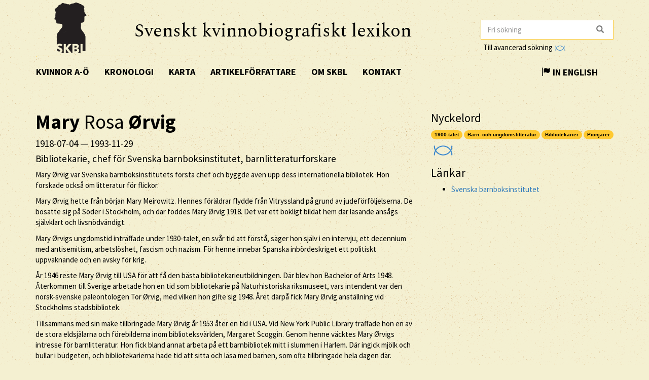

--- FILE ---
content_type: text/html; charset=utf-8
request_url: https://www.skbl.se/sv/artikel/Maryrvig
body_size: 16840
content:














<!doctype html>
<html lang="sv">
  <head>
    

    <title>skbl.se - Mary Rosa Ørvig</title>
    <meta name="viewport" content="width=device-width, initial-scale=1">
    <meta http-equiv="Content-Language" content="sv">

    

    <script src="https://ajax.googleapis.com/ajax/libs/jquery/1.12.4/jquery.min.js"></script>
    <link rel="stylesheet" href="https://cdnjs.cloudflare.com/ajax/libs/jqueryui/1.12.1/jquery-ui.min.css">


    <!-- Latest compiled and minified CSS -->
    <link rel="stylesheet" href="https://maxcdn.bootstrapcdn.com/bootstrap/3.3.7/css/bootstrap.min.css" integrity="sha384-BVYiiSIFeK1dGmJRAkycuHAHRg32OmUcww7on3RYdg4Va+PmSTsz/K68vbdEjh4u" crossorigin="anonymous">

    <!-- theme -->
    <link rel="stylesheet" href="/static/bootstrap.theme.min.css">

    <!-- font -->
    <link href="https://fonts.googleapis.com/css?family=Muli:600" rel="stylesheet">
    <link href="https://fonts.googleapis.com/css?family=Spectral" rel="stylesheet">
    <link href="https://fonts.googleapis.com/css?family=Source+Sans+Pro:400,700" rel="stylesheet">

    <!-- modifications -->
    <link rel="stylesheet" href="/static/style.css">

    <link rel="icon" href="/static/images/skbl/favicon.png" sizes="64x64" type="image/png">
    <link rel="icon" href="/static/images/skbl/favicon.ico" sizes="64x64" type="image/vnd.microsoft.icon">




    <meta name="description" content="Mary Ørvig var Svenska barnboksinstitutets första chef och byggde även upp dess internationella bibliotek. Hon forskade också om litteratur för flickor.  Mary Ørvig hette från början Mary Meirowitz. H"/>
    <!-- Schema.org markup for Google+ -->
    <meta itemprop="name" content="skbl.se - Mary Rosa Ørvig"/>
    <meta itemprop="description" content="Mary Ørvig var Svenska barnboksinstitutets första chef och byggde även upp dess internationella bibliotek. Hon forskade också om litteratur för flickor.  Mary Ørvig hette från början Mary Meirowitz. H"/>

    <!-- Twitter Card data -->
    <meta name="twitter:card" value="summary">

    <!-- Open Graph data -->
    <meta property="og:title" content="skbl.se - Mary Rosa Ørvig" />
    <meta property="og:type" content="article" />
    <meta property="og:url" content="http://skbl.se/sv/artikel/Maryrvig" />
    <meta property="og:image" content="http://skbl.se/static/images/skbl/logo.png" />
    <meta property="og:image:height" content= "1200" />
    <meta property="og:image:width" content= "630" />
    <meta property="og:description" content="Mary Ørvig var Svenska barnboksinstitutets första chef och byggde även upp dess internationella bibliotek. Hon forskade också om litteratur för flickor.  Mary Ørvig hette från början Mary Meirowitz. H" />
    
<link rel="alternate" type="application/json" href="/sv/artikel/AVx3FStj6HF5HgpJZ2yq.json" />

  </head>
  <body>
    <div class="container">
      <div class="row">
        <div id="logo" class="col-md-2">
          <a href="/sv"><img src="/static/images/skbl/logo.png"></a>
        </div>
        <div id="header-title" class="col-md-7">
          <h1>Svenskt kvinnobiografiskt lexikon</h1>
        </div>
        <div class="col-md-3">
          <form id="search" action="/sv/sok" class="tooltip-parent">
            <div class="input-group stylish-input-group">
              <input name="q" type="search" class="form-control"  placeholder="Fri sökning" value="" >
              <span class="input-group-addon">
                <button type="submit">
                  <span class="glyphicon glyphicon-search"></span>
                </button>
              </span>
            </div>
            <span class="searchtooltip">Sökning på namn kan göras genom att skriva de första bokstäverna följt av *</span>
          </form>
          <!--<a href="https://spraakbanken.gu.se/karp-v6/#?mode=skbl&lang=swe">Till avancerad sökning</a>-->
          <a id="open_advanced_box">Till avancerad sökning
            <img src="/static/images/logos/karp-mini-transparent.png" style="max-height:10px; margin-left: 2px;">
          </a>
          <div id="advanced_box">
            <div id="advanced_box_header_area">
              <div id="advanced_box_close">
                <span class="glyphicon glyphicon-remove" aria-hidden="true"></span>&nbsp;
              </div>
            </div>
            <p> För att göra mer avancerade sökningar och sammanställningar kan du använda Språkbankens verktyg Karp.
              Det rekommenderas i första hand för forskare som vill analysera de uppgifter som ligger till grund för SKBL.
            </p>
            <a class="visible_link" href="https://spraakbanken.gu.se/karp-v6/#?mode=skbl" target="_blank"><span class="glyphicon glyphicon-arrow-right" aria-hidden="true"></span>&nbsp; Till Karp
              <img src="/static/images/logos/karp-mini-transparent.png" style="max-height:10px;">
            </a>
            (Extern länk)
          </div>
        </div>
      </div>
      <nav id="navbar" class="navbar">
        <div class="container-fluid">
          <div class="navbar-header">
            <button type="button" class="navbar-toggle collapsed" data-toggle="collapse" data-target="#navbar-collapse" aria-expanded="false" aria-controls="navbar-collapse">
              <span class="glyphicon glyphicon-menu-hamburger" aria-hidden="true"></span>
            </button>
          </div>
          <div id="navbar-collapse" class="collapse navbar-collapse">
            <ul class="nav navbar-nav">
              <li><a class="first-menu-item" href="/sv/artikel">Kvinnor A-Ö</a></li>

              <li><a href="/sv/kronologi">Kronologi</a></li>

              <li><a href="/sv/karta">Karta</a></li>

              <li class="dropdown">
              <a href="/sv/artikelforfattare">Artikelförfattare</a>
              </li>

              <li><a href="/sv/om-skbl">Om SKBL</a></li>
              <li><a href="/sv/kontakt">Kontakt</a></li>
            </ul>

            
            
                <ul class="nav navbar-nav navbar-right">
                  <li class="language-switch"><a href="/en/article/Maryrvig"><span class="glyphicon glyphicon-flag"></span>&nbsp;In English</a></li>
                </ul>
            
          </div>
        </div>
      </nav>

      <div class="row">
        
<div itemscope itemtype="http://schema.org/Person">
    <div class="col-md-8">
        
        <h1 itemprop="name"><b>Mary</b> Rosa <b>Ørvig</b></h1>
        
        
            <h4> <span itemprop="birthDate">1918-07-04</span> &mdash; <span itemprop="deathDate">1993-11-29</span></h4>
        
        
        <h4 itemprop="jobTitle">Bibliotekarie, chef för Svenska barnboksinstitutet, barnlitteraturforskare</h4>
        <div class="main_text">

            

            
            <p>Mary Ørvig var Svenska barnboksinstitutets första chef och byggde även upp dess internationella bibliotek. Hon forskade också om litteratur för flickor.</p>
<p>Mary Ørvig hette från början Mary Meirowitz. Hennes föräldrar flydde från Vitryssland på grund av judeförföljelserna. De bosatte sig på Söder i Stockholm, och där föddes Mary Ørvig 1918. Det var ett bokligt bildat hem där läsande ansågs självklart och livsnödvändigt.</p>
<p>Mary Ørvigs ungdomstid inträffade under 1930-talet, en svår tid att förstå, säger hon själv i en intervju, ett decennium med antisemitism, arbetslöshet, fascism och nazism. För henne innebar Spanska inbördeskriget ett politiskt uppvaknande och en avsky för krig. </p>
<p>År 1946 reste Mary Ørvig till USA för att få den bästa bibliotekarieutbildningen. Där blev hon Bachelor of Arts 1948. Återkommen till Sverige arbetade hon en tid som bibliotekarie på Naturhistoriska riksmuseet, vars intendent var den norsk-svenske paleontologen Tor Ørvig, med vilken hon gifte sig 1948. Året därpå fick Mary Ørvig anställning vid Stockholms stadsbibliotek. </p>
<p>Tillsammans med sin make tillbringade Mary Ørvig år 1953 åter en tid i USA. Vid New York Public Library träffade hon en av de stora eldsjälarna och förebilderna inom biblioteksvärlden, Margaret Scoggin. Genom henne väcktes Mary Ørvigs intresse för barnlitteratur. Hon fick bland annat arbeta på ett barnbibliotek mitt i slummen i Harlem. Där ingick mjölk och bullar i budgeten, och bibliotekarierna hade tid att sitta och läsa med barnen, som ofta tillbringade hela dagen där. </p>
<p>Efter hemkomsten fortsatte Mary Ørvig sitt arbete på Stockholms stadsbibliotek, där hon 1956–1965 var föreståndare för olika barnavdelningar. Samtidigt gjorde hon många studieresor i Storbritannien, Irland, Västtyskland, Östtyskland, Schweiz, Holland och Tjeckoslovakien. Med tiden upplevde hon verksamheten i Sverige som alltmer deprimerande. Här minskade läsintresset bland barnen, medan det runtom i världen fanns ett skriande behov av böcker. Hon drömde ett tag om att starta bibliotek i något u-land, men hennes hälsa räckte inte till. Hon var dock oavbrutet verksam. Hon gav ut en mängd litteraturöversikter och höll föreläsningar. Hon informerade och undervisade över nationsgränserna. För svenska bibliotekarier och lärare berättade hon om hur biblioteken organiserades i andra länder, och i utländska tidskrifter som <em>Jugendliteratur</em> och <em>Horn Magazine</em> spred hon kunskap om svensk barn- och ungdomslitteratur. Hon fann också nya vägar att nå ut i samhället, som när hon i <em>Q: yrkeskvinnors forum</em> ger en exposé över flickbokens historia och berättar om hjältinnornas yrkesverksamhet. I <em>Bonniers föräldrahandbok</em> berättar hon om barns läsbehov och i <em>Flickornas Kalender</em>, en liten röd plastalmanacka, finner man en artikel med goda lästips, signerad Mary Ørvig.</p>
<p>År 1965 erbjöds Mary Ørvig att planera och leda det nystartade Svenska barnboksinstitutet, vars uppgift var att fungera som centrum för forskning om barnlitteratur. Här kom Mary Ørvigs internationella erfarenhet och många kontakter till stor nytta. Så fort man hade funnit en lokal satte hon igång att skaffa material. Alla barn- och ungdomsböcker utgivna i Sverige skulle så småningom finnas tillgängliga här, och först och främst all viktig forskning från de länder där man kommit långt inom ämnet. Hon arrangerade också samarbetskonferenser för de nordiska länderna.</p>
<p>Det var ingen lätt uppgift att leda institutet de första åren. De ekonomiska ramarna var snäva, och åsikterna inom styrelsen gick vitt isär om vad institutet skulle ägna sig åt. Några ledamöter, som Lennart Hellsing, ville ha mer dagsaktuell inriktning och fler aktiviteter i huset. Andra ville, liksom Mary Ørvig, arbeta mer långsiktigt och bygga upp en gedigen forskningsbas. Mary Ørvig lyckades i stort sett genomdriva sin linje. Så blev också biblioteket på Svenska barnboksinstitutet – enligt riksbibliotekarien Lars Tynell 1994 – världens främsta specialbibliotek inom området. </p>
<p>År 1970 blev det obligatoriskt för svenska universitet att ordna kurser i barnlitteratur, och därmed uppstod ett behov av akademisk kurslitteratur. Mary Ørvig var en av de författare som arbetade fram en kursbok, vilken senare vidareutvecklades till det omfattande verket <em>Ord och bilder för barn och ungdom</em>. </p>
<p>Efter sin pensionering 1983 kunde Mary ägna sig åt sitt speciella intresse för flickors läsning. Hon hade i tjugo års tid forskat och gjort anteckningar, och nu äntligen fick hon bearbeta detta väldiga material. Det resulterade i <em>Flickboken och dess författare</em>, 1988. Därmed var Mary Ørvig en av de första i Sverige som forskade om flickboken och bidrog till att höja denna kvinnliga genres status.</p>
<p>Mary Ørvig arbetade genom hela livet med flit och stort engagemang. Hon hade en genomtänkt syn på barnboken som brobyggare mellan nationerna och därmed en väg till fred. </p>
<p>Mary Ørvig avled i Täby 1993.</p>
        </div>
        <br/>
        

        <p>
            <em>
                
                    <a href="/sv/artikelforfattare/Theander,%20Birgitta">Birgitta Theander</a><br/>
                
                
                
                    
                
            </em>
        </p>

        <br/>
        <p>
          Publicerat 2018-03-08
        </p>

        <br/><br/>
        <div class="reference-to-skbl">
            Hänvisa gärna till denna artikel, men uppge alltid författarnamnet enligt följande:<br/><br/>
            <em><b>Mary</b> Rosa <b>Ørvig</b>, www.skbl.se/sv/artikel/Maryrvig, Svenskt kvinnobiografiskt lexikon (artikel av
                 
              <!-- endfor must be on same line as author.lastname to prevent whitespace between the name and the parenthesis,
                   especially since the whitespace often results in the parenthesis ending up on its own line -->
                    Birgitta Theander), hämtad 2026-01-14.</em>
        </div>

        <br/><br/>
        <button type="button" class="btn btn-default toggle-dates">
            <span class="toggled-by-button">
                <span class="glyphicon glyphicon-plus" aria-hidden="true"></span>
                &nbsp;&nbsp;Visa full information
            </span>
            <span class="toggled-by-button" style="display:none">
                <span class="glyphicon glyphicon-minus" aria-hidden="true"></span>
                &nbsp;&nbsp;Visa förkortad information
            </span></button>


        
        <div>
        <br/>
        <br/>
        <h4>Övriga namn</h4>
            
            
            <ul>
                Flicknamn: Meirowitz
            </ul>
            
        </div>
        

        
        <div>
        <br/>
        <br/>
        <h4>Familjeförhållanden</h4>
            
                
                <span class="civ-status-text">Civilstånd: Gift</span>
            
            
                
                <ul>
                    
    
    <li class="keyword_list_item">
        <h5 class="toggled-by-button">Mor: Lifka Rosa Meirowitz, född Charabraya</h5>
        <h5 class="toggled-by-button" style="display:none">Mor: Lifka Rosa Meirowitz, född Charabraya
      
      
     (1885-08-26 – 1978-01-31)
    
    </h5>
    </li>

                </ul>
                
                <ul>
                    
    
    <li class="keyword_list_item">
        <h5 class="toggled-by-button">Far: Abraham Meirowitz</h5>
        <h5 class="toggled-by-button" style="display:none">Far: Abraham Meirowitz
      
      
     (1876-11-22 – 1964-04-05)
    
        
        <br/>Snickare
    
    </h5>
    </li>

                </ul>
                
                <ul>
                    
    
    <li class="keyword_list_item">
        <h5 class="toggled-by-button">Make: Tor Ørvig</h5>
        <h5 class="toggled-by-button" style="display:none">Make: Tor Ørvig
      
      
     (1916-09-27 – 1994)
    
        
        <br/>Paleontolog, professor
    
    <br/>Relation mellan 1948 och 1993</h5>
    </li>

                </ul>
                
            
        </div>
        




        
        <div>
        <br/>
        <br/>
        <h4>Utbildning</h4>
            
                
                <ul>
                    
    <li class="keyword_list_item">
        
        <h5 class="toggled-by-button">Universitet,  Stillwater, USA: Bibliotekarieexamen, Bachelor of Arts in Library Science, <a href="/sv/utbildningsinstitution/Oklahoma%20State%20University" class="visible_link">Oklahoma State University</a></h5>
        <h5 class="toggled-by-button" style="display:none">Universitet,  Stillwater, USA: Bibliotekarieexamen, Bachelor of Arts in Library Science, Oklahoma State University
          
          
         (1946 – 1948)</h5>
    </li>

                </ul>
                
                <ul>
                    
    <li class="keyword_list_item">
        
        <h5 class="toggled-by-button">Studieresa,  New York, USA: Studier i biblioteksverksamhet</h5>
        <h5 class="toggled-by-button" style="display:none">Studieresa,  New York, USA: Studier i biblioteksverksamhet
          
          
         (1953 – )</h5>
    </li>

                </ul>
                
                <ul>
                    
    <li class="keyword_list_item">
        
        <h5 class="toggled-by-button">Studieresa, : Studier i biblioteksverksamhet i Storbritannien, Irland, Västtyskland, Östtyskland, Schweiz, Holland och Tjeckoslovakien</h5>
        <h5 class="toggled-by-button" style="display:none">Studieresa, : Studier i biblioteksverksamhet i Storbritannien, Irland, Västtyskland, Östtyskland, Schweiz, Holland och Tjeckoslovakien
          
          
        </h5>
    </li>

                </ul>
                
            
        </div>
        





        
        <div>
        <br/>
        <br/>
        <h4>Verksamhet</h4>
            
                <div style="display:none" class="nested_container hidden_first">
                    
                        <ul>
                          
    <li class="keyword_list_item">
        
        
        <h5 class="toggled-by-button">Yrke: Bibliotekarie </h5>
        <h5 class="toggled-by-button" style="display:none">Yrke: Bibliotekarie 
        , USA
          
          
         (1946 – 1947, 1953)</h5>
    </li>

                        </ul>
                    
                        <ul>
                          
    <li class="keyword_list_item">
        
        
        <h5 class="toggled-by-button">Yrke: Bibliotekarie, Naturhistoriska riksmuseet </h5>
        <h5 class="toggled-by-button" style="display:none">Yrke: Bibliotekarie, Naturhistoriska riksmuseet 
        , Stockholm
          
          
         (1948 – )</h5>
    </li>

                        </ul>
                    
                        <ul>
                          
    <li class="keyword_list_item">
        
        
        <h5 class="toggled-by-button">Yrke: Bibliotekarie </h5>
        <h5 class="toggled-by-button" style="display:none">Yrke: Bibliotekarie 
        , Bergen, Norge
          
          
         (1948 – )</h5>
    </li>

                        </ul>
                    
                        <ul>
                          
    <li class="keyword_list_item">
        
        
        <h5 class="toggled-by-button">Yrke: Bibliotekarie, Stockholms stadsbibliotek, fr o m 1956 föreståndare för barnavdelningar </h5>
        <h5 class="toggled-by-button" style="display:none">Yrke: Bibliotekarie, Stockholms stadsbibliotek, fr o m 1956 föreståndare för barnavdelningar 
        , Stockholm
          
          
         (1949 – 1965)</h5>
    </li>

                        </ul>
                    
                        <ul>
                          
    <li class="keyword_list_item">
        
        
        <h5 class="toggled-by-button">Ideellt arbete: Forskare, skribent, litteraturkritiker </h5>
        <h5 class="toggled-by-button" style="display:none">Ideellt arbete: Forskare, skribent, litteraturkritiker 
        
          
          
         (1961 – 1988)</h5>
    </li>

                        </ul>
                    
                        <ul>
                          
    <li class="keyword_list_item">
        
        
        <h5 class="toggled-by-button">Yrke: Föreståndare, Svenska barnboksinstitutet </h5>
        <h5 class="toggled-by-button" style="display:none">Yrke: Föreståndare, Svenska barnboksinstitutet 
        , Stockholm
          
          
         (1965 – 1983)</h5>
    </li>

                        </ul>
                    
                    <div class="minimize_items">
                      <span class="label label-default"><span class="glyphicon glyphicon-chevron-up" aria-hidden="true"></span></span>
                    </div>
                </div>
                <div class="nested_container shown_first">
                    <ul>
                    
                      
                        
    <li class="keyword_list_item">
        
        
        <h5 class="toggled-by-button">Yrke: Bibliotekarie </h5>
        <h5 class="toggled-by-button" style="display:none">Yrke: Bibliotekarie 
        , USA
          
          
         (1946 – 1947, 1953)</h5>
    </li>

                      
                    
                      
                        
    <li class="keyword_list_item">
        
        
        <h5 class="toggled-by-button">Yrke: Bibliotekarie, Naturhistoriska riksmuseet </h5>
        <h5 class="toggled-by-button" style="display:none">Yrke: Bibliotekarie, Naturhistoriska riksmuseet 
        , Stockholm
          
          
         (1948 – )</h5>
    </li>

                      
                    
                      
                        
    <li class="keyword_list_item">
        
        
        <h5 class="toggled-by-button">Yrke: Bibliotekarie </h5>
        <h5 class="toggled-by-button" style="display:none">Yrke: Bibliotekarie 
        , Bergen, Norge
          
          
         (1948 – )</h5>
    </li>

                      
                    
                      
                    
                      
                    
                      
                    
                    </ul>
                    <div class="fadeout">
                      <span class="label label-default">fler ...</span>
                    </div>
                </div>
            
        </div>
        





        
        <div>
        <br/>
        <br/>
        <h4>Kontakter</h4>
            
                
                <ul>
                    
    <li class="keyword_list_item">
        
        <h5 class="toggled-by-button">Kollega: Margaret Scoggin</h5>
        <h5 class="toggled-by-button" style="display:none">Kollega: Margaret Scoggin
        
          
          
        </h5>
    </li>

                </ul>
                
                <ul>
                    
    <li class="keyword_list_item">
        
        <h5 class="toggled-by-button">Kollega: Örjan Lindberger</h5>
        <h5 class="toggled-by-button" style="display:none">Kollega: Örjan Lindberger
        
          
          
        </h5>
    </li>

                </ul>
                
                <ul>
                    
    <li class="keyword_list_item">
        
        <h5 class="toggled-by-button">Kollega: Lars Furuland</h5>
        <h5 class="toggled-by-button" style="display:none">Kollega: Lars Furuland
        
          
          
        </h5>
    </li>

                </ul>
                
                <ul>
                    
    <li class="keyword_list_item">
        
        <h5 class="toggled-by-button">Kollega: Lennart Hellsing</h5>
        <h5 class="toggled-by-button" style="display:none">Kollega: Lennart Hellsing
        
          
          
        </h5>
    </li>

                </ul>
                
            
        </div>
        





        
        <div>
        <br/>
        <br/>
        <h4>Organisationer</h4>
            
                
                <ul>
                    <!--<li class="keyword_list_item">
                        <h5>Barnbiblioteket Saga</h5>
                        <span>Styrelseledamot, litterär rådgivare</span>
                    </li>-->
                    
    <li class="keyword_list_item">
        <h5 class="toggled-by-button">Barnbiblioteket Saga<br/>
        <span>Styrelseledamot, litterär rådgivare</span></h5>
        <h5 class="toggled-by-button" style="display:none">Barnbiblioteket Saga<br/>
        <span>Styrelseledamot, litterär rådgivare</span>
          
          
         (1957 – 1993)</h5>
    </li>

                </ul>
                
                <ul>
                    <!--<li class="keyword_list_item">
                        <h5>International Research Society for Children’s Literature</h5>
                        <span>Styrelseledamot, sekreterare</span>
                    </li>-->
                    
    <li class="keyword_list_item">
        <h5 class="toggled-by-button">International Research Society for Children’s Literature<br/>
        <span>Styrelseledamot, sekreterare</span></h5>
        <h5 class="toggled-by-button" style="display:none">International Research Society for Children’s Literature<br/>
        <span>Styrelseledamot, sekreterare</span>
          
          
         (1974 – 1978)</h5>
    </li>

                </ul>
                
            
        </div>
        





        
        <div>
        <br/>
        <br/>
        <h4>Bostadsorter</h4>
            
            
            
            
            
                <div style="display:none" class="nested_container hidden_first">
                    <ul>
                        
                            <li class="keyword_list_item"> Födelseort: Stockholm</li>
                        
                            
                                
    <li class="keyword_list_item">
        
            <h5 class="toggled-by-button">Stockholm</h5>
            <h5 class="toggled-by-button" style="display:none">Stockholm
              
              
             (1918 – 1946)</h5>
        
    </li>

                            
                                
    <li class="keyword_list_item">
        
            <h5 class="toggled-by-button">Stillwater, USA</h5>
            <h5 class="toggled-by-button" style="display:none">Stillwater, USA
              
              
             (1946 – 1948)</h5>
        
    </li>

                            
                                
    <li class="keyword_list_item">
        
            <h5 class="toggled-by-button">Stockholm</h5>
            <h5 class="toggled-by-button" style="display:none">Stockholm
              
              
             (1948 – 1983)</h5>
        
    </li>

                            
                                
    <li class="keyword_list_item">
        
            <h5 class="toggled-by-button">Täby</h5>
            <h5 class="toggled-by-button" style="display:none">Täby
              
              
             (1983 – 1993)</h5>
        
    </li>

                            
                        
                            <li class="keyword_list_item"> Dödsort: Täby</li>
                        
                    </ul>
                    <div class="minimize_items">
                      <span class="label label-default"><span class="glyphicon glyphicon-chevron-up" aria-hidden="true"></span></span>
                    </div>
                </div>
                <div class="nested_container shown_first">
                    <ul>
                        
                            <li class="keyword_list_item"> Födelseort: Stockholm</li>
                        
                        
                          
                            
    <li class="keyword_list_item">
        
            <h5 class="toggled-by-button">Stockholm</h5>
            <h5 class="toggled-by-button" style="display:none">Stockholm
              
              
             (1918 – 1946)</h5>
        
    </li>

                          
                        
                          
                            
    <li class="keyword_list_item">
        
            <h5 class="toggled-by-button">Stillwater, USA</h5>
            <h5 class="toggled-by-button" style="display:none">Stillwater, USA
              
              
             (1946 – 1948)</h5>
        
    </li>

                          
                        
                          
                        
                          
                        
                    </ul>
                    <div class="fadeout">
                      <span class="label label-default">fler ...</span>
                    </div>
                </div>
            
        </div>
        


        
        <div>
        <br/>
        <br/>
        <h4>Priser/utmärkelser</h4>
            
                
                <ul>
                    
    <li class="keyword_list_item">
        
        <h5 class="toggled-by-button">Pris: <a class="visible_link" href="/sv/pris/May%20Hill%20Arbuthnot%20Honor%20Lecture%20Award">May Hill Arbuthnot Honor Lecture Award</a></h5>
        <h5 class="toggled-by-button" style="display:none">Pris: <a class="visible_link" href="/sv/pris/May%20Hill%20Arbuthnot%20Honor%20Lecture%20Award">May Hill Arbuthnot Honor Lecture Award</a>
          
         (1972)</h5>
    </li>

                </ul>
                
                <ul>
                    
    <li class="keyword_list_item">
        
        <h5 class="toggled-by-button">Pris: <a class="visible_link" href="/sv/pris/Gulliverpriset">Gulliverpriset</a></h5>
        <h5 class="toggled-by-button" style="display:none">Pris: <a class="visible_link" href="/sv/pris/Gulliverpriset">Gulliverpriset</a>
          
         (1976)</h5>
    </li>

                </ul>
                
                <ul>
                    
    <li class="keyword_list_item">
        
        <h5 class="toggled-by-button">Hedersdoktorat: <a class="visible_link" href="/sv/pris/Hedersdoktor,%20Stockholms%20universitet">Hedersdoktor, Stockholms universitet</a></h5>
        <h5 class="toggled-by-button" style="display:none">Hedersdoktorat: <a class="visible_link" href="/sv/pris/Hedersdoktor,%20Stockholms%20universitet">Hedersdoktor, Stockholms universitet</a>
          
         (1986)</h5>
    </li>

                </ul>
                
            
        </div>
        





        
        <br/><br/>
        <div>
            <h4>Källor</h4>
            
                
                <div>
                    <h5>Uppslagsverk</h5>
                    <ul class="no_bullets">
                        
                        <li>
                            
                            
                                <a class="visible_link" href="http://runeberg.org/vemarhon/0532.html" target="_blank"><p>Öhrström, Kerstin &amp; Andersson, Sigrid (red.), <em>Vem är hon [Elektronisk resurs] : kvinnor i Sverige. [1988]</em>, Norstedt, Stockholm, 1988</p></a>
                            

                        </li>
                        
                    </ul>
                </div>
            
                
                <div>
                    <h5>Litteratur</h5>
                    <ul class="no_bullets">
                        
                        <li>
                            
                            
                                <span><p>Furuland, Lars, <em>Mina dagsverken: minnen från folkhögskolor, folkbildning, universitet och möten med arbetarförfattare : med författarens bibliografi 2003-2008</em>, LaGun, Stockholm, 2009</p></span>
                            

                        </li>
                        
                        <li>
                            
                            
                                <a class="visible_link" href="http://www.dn.se/arkiv/familj/mary-orvig-formedlade-barnlitteratur/" target="_blank"><p>Furuland, Lars, Lindberger, Örjan, Svensson, Sonja, &apos;Mary Ørvig förmedlade barnlitteratur&apos;, <em>Dagens Nyheter</em>, 1993-12-08 (Hämtad 2017-08-16)</p></a>
                            

                        </li>
                        
                        <li>
                            
                            
                                <span><p>Tynell, Lars, &apos;Mary Ørvig in memoriam’, <em>Biblioteksbladet</em>, 1994:1</p></span>
                            

                        </li>
                        
                        <li>
                            
                            
                                <span><p>Andersson, Lena, ’Första chefsbytet i barnbokens hus’, <em>Dagens Nyheter, På Stan</em>, 1983-09-09</p></span>
                            

                        </li>
                        
                        <li>
                            
                            
                                <span><p>Rajalin, Marita, ’Mary Ørvig in memoriam’, <em>Onnimanni: Suomen nuorisokirjallisuuden instituuttin tiedote</em>, 1994:1</p></span>
                            

                        </li>
                        
                    </ul>
                </div>
            
                
                <div>
                    <h5>Arkiv</h5>
                    <ul class="no_bullets">
                        
                        <li>
                            
                            
                                <a class="visible_link" href="http://www.sbi.kb.se/" target="_blank"><p>Svenska barnboksinstitutets arkiv (Hämtad 2017-08-16)</p></a>
                            

                        </li>
                        
                    </ul>
                </div>
            
        </div>
        
        
        <br/><br/>
        <div>
            <h4>Vidare referenser</h4>
            
            <div>
                <h5>LIBRIS</h5>
                <ul class="no_bullets">
                    
                    <li>
                        
                        
                        <a class="visible_link" href="http://libris.kb.se/hitlist?d=libris&amp;q=f%c3%b6rf%3a(mary+%c3%b6rvig)&amp;f=ext&amp;spell=true&amp;hist=true&amp;p=1" target="_blank"><p>Av Mary Ørvig</p></a>
                        
                        
                    </li>
                    
                    <li>
                        
                        
                        <a class="visible_link" href="http://libris.kb.se/hitlist?d=libris&amp;q=%c3%a4mne%3a(mary+%c3%b6rvig)&amp;f=simp&amp;spell=true&amp;hist=true&amp;p=1" target="_blank"><p>Om Mary Ørvig</p></a>
                        
                        
                    </li>
                    
                </ul>
            </div>
            
            
        </div>
        

        

        <br/><br/>
        <div class="top-link"><a href="#top">[ TILL TOPPEN ]</a></div>

    </div>
    <div class="col-md-4">
        <!--<div id="article_map_button">
            <span class="glyphicon glyphicon-globe" aria-hidden="true"></span>&nbsp;Visa karta
        </div>
        <div id="article_map_button_hide" style="display:none">
            <span class="glyphicon glyphicon-globe" aria-hidden="true"></span>&nbsp;Göm karta
        </div>
        <div id="article_map" style="height: 320px;width: 320px;display:none"></div>-->
        
        
            
            <h3>Nyckelord</h3>
            
                
                    <a href="/sv/nyckelord/1900-talet"><span class="badge">1900-talet</span></a></span>
                
            
                
                    <a href="/sv/nyckelord/Barn-%20och%20ungdomslitteratur"><span class="badge">Barn- och ungdomslitteratur</span></a></span>
                
            
                
                    <a href="/sv/nyckelord/Bibliotekarier"><span class="badge">Bibliotekarier</span></a></span>
                
            
                
                    <a href="/sv/nyckelord/Pionj%C3%A4rer"><span class="badge">Pionjärer</span></a></span>
                
            
        
        <br/>
        <a class="karp-article-link" href="https://spraakbanken.gu.se/karp-v6/#?mode=skbl&search=extended||and|id|equals|AVx3FStj6HF5HgpJZ2yq" target="_blank" title="Öppna denna artikel i Karp"><img src="/static/images/logos/karp-mini-transparent.png" style="max-height:20px; margin:10px 0px 0px 5px;"></a>

        

        
            <h3>Länkar</h3>
            <ul>
            
                
                <li><a class="visible_link" target="_blank" href="https://www.barnboksinstitutet.se/">Svenska barnboksinstitutet</a></span></li>
            
            </ul>
        
    </div>
</div>

      </div>
      <hr />
      <div id="footer" class="container-fluid">
        <div class="row image-links">
          <div class="border col-md-3">
            <a href="/sv/verksamhet">
              <div class="image-overlay"><img class="img-responsive bottom-image" src="/static/images/skbl/verksamhet.png">
                  <h3>Verksamhet</h3>
              </div>
            </a>
          </div>
          <div class="border col-md-3">
            <a href="/sv/organisation">
              <div class="image-overlay"><img class="img-responsive bottom-image" src="/static/images/skbl/organisationer.png">
              <h3>Organisationer</h3>
              </div>
            </a>
          </div>
          <div class="border col-md-3">
            <a href="/sv/ort">
              <div class="image-overlay"><img class="img-responsive bottom-image" src="/static/images/skbl/orter.png">
                  <h3>Orter</h3>
              </div>
            </a>
          </div>
          <div class="border col-md-3">
            <a href="/sv/nyckelord">
              <div class="image-overlay"><img class="img-responsive bottom-image" src="/static/images/skbl/nyckelord.png">
                  <h3>Nyckelord</h3>
              </div>
            </a>
          </div>
        </div>
        <div class="row">
        <hr />
          <div class="col-md-4 share-buttons" style="float: left;">
            <p>Dela sidan</p>
            <!-- Sharingbutton Facebook -->
            <a class="resp-sharing-button__link" href="https://facebook.com/sharer/sharer.php?u=http://skbl.se/sv/artikel/Maryrvig" target="_blank" aria-label="Facebook">
              <div class="resp-sharing-button resp-sharing-button--facebook resp-sharing-button--medium"><div aria-hidden="true" class="resp-sharing-button__icon resp-sharing-button__icon--solid">
                <svg xmlns="http://www.w3.org/2000/svg" viewBox="0 0 24 24"><path d="M18.77 7.46H14.5v-1.9c0-.9.6-1.1 1-1.1h3V.5h-4.33C10.24.5 9.5 3.44 9.5 5.32v2.15h-3v4h3v12h5v-12h3.85l.42-4z"/></svg></div><!--Facebook--></div>
            </a>

            <!-- Sharingbutton Twitter -->
            <a class="resp-sharing-button__link" href="https://twitter.com/intent/tweet/?url=http://skbl.se/sv/artikel/Maryrvig" target="_blank" aria-label="Twitter">
              <div class="resp-sharing-button resp-sharing-button--twitter resp-sharing-button--medium"><div aria-hidden="true" class="resp-sharing-button__icon resp-sharing-button__icon--solid">
                <svg xmlns="http://www.w3.org/2000/svg" viewBox="0 0 24 24"><path d="M23.44 4.83c-.8.37-1.5.38-2.22.02.93-.56.98-.96 1.32-2.02-.88.52-1.86.9-2.9 1.1-.82-.88-2-1.43-3.3-1.43-2.5 0-4.55 2.04-4.55 4.54 0 .36.03.7.1 1.04-3.77-.2-7.12-2-9.36-4.75-.4.67-.6 1.45-.6 2.3 0 1.56.8 2.95 2 3.77-.74-.03-1.44-.23-2.05-.57v.06c0 2.2 1.56 4.03 3.64 4.44-.67.2-1.37.2-2.06.08.58 1.8 2.26 3.12 4.25 3.16C5.78 18.1 3.37 18.74 1 18.46c2 1.3 4.4 2.04 6.97 2.04 8.35 0 12.92-6.92 12.92-12.93 0-.2 0-.4-.02-.6.9-.63 1.96-1.22 2.56-2.14z"/></svg></div><!--Twitter--></div>
            </a>

            <!-- Sharingbutton E-Mail -->
            <a class="resp-sharing-button__link" href="mailto:?body=http://skbl.se/sv/artikel/Maryrvig" target="_self" aria-label="E-Mail">
              <div class="resp-sharing-button resp-sharing-button--email resp-sharing-button--medium"><div aria-hidden="true" class="resp-sharing-button__icon resp-sharing-button__icon--solid">
                <svg xmlns="http://www.w3.org/2000/svg" viewBox="0 0 24 24"><path d="M22 4H2C.9 4 0 4.9 0 6v12c0 1.1.9 2 2 2h20c1.1 0 2-.9 2-2V6c0-1.1-.9-2-2-2zM7.25 14.43l-3.5 2c-.08.05-.17.07-.25.07-.17 0-.34-.1-.43-.25-.14-.24-.06-.55.18-.68l3.5-2c.24-.14.55-.06.68.18.14.24.06.55-.18.68zm4.75.07c-.1 0-.2-.03-.27-.08l-8.5-5.5c-.23-.15-.3-.46-.15-.7.15-.22.46-.3.7-.14L12 13.4l8.23-5.32c.23-.15.54-.08.7.15.14.23.07.54-.16.7l-8.5 5.5c-.08.04-.17.07-.27.07zm8.93 1.75c-.1.16-.26.25-.43.25-.08 0-.17-.02-.25-.07l-3.5-2c-.24-.13-.32-.44-.18-.68s.44-.32.68-.18l3.5 2c.24.13.32.44.18.68z"/></svg></div><!--E-Mail--></div>
            </a>

            <!-- Sharingbutton Hacker News -->
            <!--<a class="resp-sharing-button__link" href="https://news.ycombinator.com/submitlink?u=http://skbl.se/sv/artikel/Maryrvig" target="_blank" aria-label="Hacker News">
              <div class="resp-sharing-button resp-sharing-button--hackernews resp-sharing-button--medium"><div aria-hidden="true" class="resp-sharing-button__icon resp-sharing-button__icon--solid">
                  <svg xmlns="http://www.w3.org/2000/svg" viewBox="0 0 140 140"><path fill-rule="evenodd" d="M60.94 82.314L17 0h20.08l25.85 52.093c.397.927.86 1.888 1.39 2.883.53.994.995 2.02 1.393 3.08.265.4.463.764.596 1.095.13.334.262.63.395.898.662 1.325 1.26 2.618 1.79 3.877.53 1.26.993 2.42 1.39 3.48 1.06-2.254 2.22-4.673 3.48-7.258 1.26-2.585 2.552-5.27 3.877-8.052L103.49 0h18.69L77.84 83.308v53.087h-16.9v-54.08z"></path></svg></div>Hacker News</div>
            </a>-->
          </div>

          <div class="col-md-8 logos" style="right:0px; display: inline-block; vertical-align: middle; text-align: right;">
            <!-- Supporter Logos -->
            <a class="bottom-logo" href="https://www.gu.se/" target="_blank">
              <img class="img-responsive" style="max-width: 70px;opacity: 0.8" src="/static/images/logos/GU_transparent_gray.gif">
              <img class="img-responsive" style="max-width: 70px" src="/static/images/logos/GU.gif">
            </a>
            <a class="bottom-logo" href="https://spraakbanken.gu.se/" target="_blank">
                <img class="img-responsive" style="max-width: 120px;opacity: 0.8;margin-right:8px" src="/static/images/logos/sprakbanken_text.svg">
                <img class="img-responsive" style="max-width: 120px;margin-right:8px" src="/static/images/logos/sprakbanken_text.svg">
            </a>
            <a class="bottom-logo" href="http://www.ub.gu.se/kvinn/" target="_blank">
              <img class="img-responsive" style="max-width: 80px;" src="/static/images/logos/kvinnsam_gray.jpg">
              <img class="img-responsive" style="max-width: 80px;" src="/static/images/logos/kvinnsam.jpg">
            </a>
            <a class="bottom-logo" href="https://www.rj.se/" target="_blank">
                <img class="img-responsive" style="max-width: 160px;opacity: 0.8" src="/static/images/logos/rj.png">
                <img class="img-responsive" style="max-width: 160px;"src="/static/images/logos/rj.png">
            </a>
        </div>

        </div>
      </div>
    </div>
    
    
    <script src="https://maxcdn.bootstrapcdn.com/bootstrap/3.3.7/js/bootstrap.min.js" integrity="sha384-Tc5IQib027qvyjSMfHjOMaLkfuWVxZxUPnCJA7l2mCWNIpG9mGCD8wGNIcPD7Txa" crossorigin="anonymous"></script>
    <script>
        jQuery(document).ready(function() {
            $("#open_advanced_box").click(function() {
              $("#advanced_box").show();
            });
            $("#advanced_box_close").click(function() {
              $("#advanced_box").hide();
            });
        });
    </script>

    <!-- Matomo -->
    <script type="text/javascript">
      var _paq = window._paq || [];
      /* tracker methods like "setCustomDimension" should be called before "trackPageView" */
      _paq.push(['trackPageView']);
      _paq.push(['enableLinkTracking']);
      (function() {
        var u="https://spraakbanken.gu.se/stats/";
        _paq.push(['setTrackerUrl', u+'matomo.php']);
        _paq.push(['setSiteId', '13']);
        var d=document, g=d.createElement('script'), s=d.getElementsByTagName('script')[0];
        g.type='text/javascript'; g.async=true; g.defer=true; g.src=u+'matomo.js'; s.parentNode.insertBefore(g,s);
      })();
    </script>
    <noscript><p><img src="https://spraakbanken.gu.se/stats/matomo.php?idsite=13&amp;rec=1" style="border:0;" alt="" /></p></noscript>
    <!-- End Matomo Code -->

    
    <script>
        jQuery(document).ready(function() {
            jQuery(".ellipsis_header").click(function() {
                jQuery(this).siblings(".ellipsis_contents").toggle("slow");
                jQuery(this).find(".ellipsis_plus").toggle();
            });
        });
    </script>
    <!--<link rel="stylesheet" href="https://unpkg.com/leaflet@1.0.3/dist/leaflet.css" />
    <script src="https://unpkg.com/leaflet@1.0.3/dist/leaflet.js"></script>
    <script>
        jQuery(document).ready(function() {

            jQuery("#article_map_button").click(function() {
                jQuery("#article_map").show();
                jQuery("#article_map_button").hide();
                jQuery("#article_map_button_hide").show();

                var article = {"article_author": [{"firstname": "Birgitta", "lastname": "Theander"}], "awards": [{"date": {"comment": "1972", "date": "1972"}, "description": "May Hill Arbuthnot Honor Lecture Award", "type": "Pris", "type_eng": "Prize"}, {"date": {"comment": "1976", "date": "1976"}, "description": "Gulliverpriset", "type": "Pris", "type_eng": "Prize"}, {"date": {"comment": "1986", "date": "1986"}, "description": "Hedersdoktor, Stockholms universitet", "type": "Hedersdoktorat", "type_eng": "Honorary doctorate"}], "civil_status": "Gift", "civil_status_eng": "Married", "contact": [{"firstname": "Margaret", "lastname": "Scoggin", "type": "Kollega", "type_eng": "Colleague"}, {"firstname": "\u00d6rjan", "lastname": "Lindberger", "type": "Kollega", "type_eng": "Colleague"}, {"firstname": "Lars", "lastname": "Furuland", "type": "Kollega", "type_eng": "Colleague"}, {"firstname": "Lennart", "lastname": "Hellsing", "type": "Kollega", "type_eng": "Colleague"}], "education": [{"description": "Bibliotekarieexamen, Bachelor of Arts in Library Science", "from": {"comment": "1946", "date": "1946"}, "institution": "Oklahoma State University", "place": {"pin": {"lat": "36.115607", "lon": "-97.058368"}, "place": "Stillwater, USA"}, "to": {"comment": "1948", "date": "1948"}, "type": "Universitet"}, {"description": "Studier i biblioteksverksamhet", "from": {"comment": "1953", "date": "1953"}, "place": {"pin": {"lat": "40.712784", "lon": "-74.005941"}, "place": "New York, USA"}, "type": "Studieresa"}, {"description": "Studier i biblioteksverksamhet i Storbritannien, Irland, V\u00e4sttyskland, \u00d6sttyskland, Schweiz, Holland och Tjeckoslovakien", "type": "Studieresa"}], "es_id": "AVx3FStj6HF5HgpJZ2yq", "externallink": [{"description": "Svenska barnboksinstitutet", "url": "https://www.barnboksinstitutet.se/"}], "furtherreference": [["LIBRIS", [{"description": "\u003cp\u003eAv Mary \u00d8rvig\u003c/p\u003e", "description_eng": "\u003cp\u003eBy Mary \u00d8rvig\u003c/p\u003e", "type": "LIBRIS", "type_eng": "LIBRIS", "url": "http://libris.kb.se/hitlist?d=libris\u0026amp;q=f%c3%b6rf%3a(mary+%c3%b6rvig)\u0026amp;f=ext\u0026amp;spell=true\u0026amp;hist=true\u0026amp;p=1"}, {"description": "\u003cp\u003eOm Mary \u00d8rvig\u003c/p\u003e", "description_eng": "\u003cp\u003eAbout Mary \u00d8rvig\u003c/p\u003e", "type": "LIBRIS", "type_eng": "LIBRIS", "url": "http://libris.kb.se/hitlist?d=libris\u0026amp;q=%c3%a4mne%3a(mary+%c3%b6rvig)\u0026amp;f=simp\u0026amp;spell=true\u0026amp;hist=true\u0026amp;p=1"}]]], "id": [{"id": "0000000110374805", "type": "ISNI"}], "internal_comment": "Br\u00f6dtext inlagd 2017-06-21; L\u00c5 Portr\u00e4tt saknas, fler \u00e4o? /BB", "keyword": ["1900-talet", "Barn- och ungdomslitteratur", "Bibliotekarier", "Pionj\u00e4rer"], "keyword_eng": ["20th century", "Librarians", "Children\u0026apos;s and youth literature", "Pioneers"], "lastmodified": "2021-05-07T09:12:10", "lexiconName": "skbl", "lexiconOrder": 28, "lifespan": {"age": 75, "from": {"date": {"comment": "1918-07-04", "date": "1918-07-04"}, "place": {"parish": "Sofia f\u00f6rsamling", "pin": {"lat": 59.329323, "lon": 18.068581}, "place": "Stockholm"}}, "to": {"date": {"comment": "1993-11-29", "date": "1993-11-29"}, "place": {"parish": "T\u00e4by f\u00f6rsamling", "pin": {"lat": "59.4419", "lon": "18.07033"}, "place": "T\u00e4by"}}}, "linked_names": "", "name": {"firstname": "/Mary/ Rosa", "lastname": "\u00d8rvig", "sortname": "\u00d8rvig"}, "num_children": 0, "occupation": [{"description": "Bibliotekarie", "from": {"comment": "1946", "date": "1946"}, "place": {"pin": {"lat": "37.09024", "lon": "-95.712891"}, "place": "USA"}, "to": {"comment": "1947, 1953"}, "type": "Yrke", "type_eng": "Profession"}, {"description": "Bibliotekarie", "detail": "Bibliotekarie, Naturhistoriska riksmuseet", "from": {"comment": "1948", "date": "1948"}, "place": {"pin": {"lat": 59.329323, "lon": 18.068581}, "place": "Stockholm"}, "type": "Yrke", "type_eng": "Profession"}, {"description": "Bibliotekarie", "from": {"comment": "1948", "date": "1948"}, "place": {"pin": {"lat": "60.391263", "lon": "5.322054"}, "place": "Bergen, Norge"}, "type": "Yrke", "type_eng": "Profession"}, {"description": "Bibliotekarie", "detail": "Bibliotekarie, Stockholms stadsbibliotek, fr o m 1956 f\u00f6rest\u00e5ndare f\u00f6r barnavdelningar", "from": {"comment": "1949", "date": "1949"}, "place": {"pin": {"lat": 59.329323, "lon": 18.068581}, "place": "Stockholm"}, "to": {"comment": "1965", "date": "1965"}, "type": "Yrke", "type_eng": "Profession"}, {"description": "Forskare", "detail": "Forskare, skribent, litteraturkritiker", "from": {"comment": "1961", "date": "1961"}, "to": {"comment": "1988", "date": "1988"}, "type": "Ideellt arbete", "type_eng": "Non-profit work"}, {"description": "F\u00f6rest\u00e5ndare", "detail": "F\u00f6rest\u00e5ndare, Svenska barnboksinstitutet", "from": {"comment": "1965", "date": "1965"}, "place": {"pin": {"lat": 59.329323, "lon": 18.068581}, "place": "Stockholm"}, "to": {"comment": "1983", "date": "1983"}, "type": "Yrke", "type_eng": "Profession"}], "organisation": [{"description": "Styrelseledamot, litter\u00e4r r\u00e5dgivare", "from": {"comment": "1957", "date": "1957"}, "name": "Barnbiblioteket Saga", "to": {"comment": "1993", "date": "1993"}, "type": "Yrkesorganisation", "type_eng": "Occupational organisation"}, {"description": "Styrelseledamot, sekreterare", "from": {"comment": "1974", "date": "1974"}, "name": "International Research Society for Children\u2019s Literature", "to": {"comment": "1978", "date": "1978"}, "type": "Yrkesorganisation", "type_eng": "Occupational organisation"}], "othernames": [{"name": "Meirowitz", "type": "Flicknamn", "type_eng": "Maiden name"}], "places": [{"from": {"comment": "1918", "date": "1918"}, "place": {"pin": {"lat": 59.329323, "lon": 18.068581}, "place": "Stockholm"}, "to": {"comment": "1946", "date": "1946"}}, {"from": {"comment": "1946", "date": "1946"}, "place": {"pin": {"lat": "36.115607", "lon": "-97.058368"}, "place": "Stillwater, USA"}, "to": {"comment": "1948", "date": "1948"}}, {"from": {"comment": "1948", "date": "1948"}, "place": {"pin": {"lat": 59.329323, "lon": 18.068581}, "place": "Stockholm"}, "to": {"comment": "1983", "date": "1983"}}, {"from": {"comment": "1983", "date": "1983"}, "place": {"pin": {"lat": "59.4419", "lon": "18.07033"}, "place": "T\u00e4by"}, "to": {"comment": "1993", "date": "1993"}}], "publication_date": "2018-03-08", "relation": [{"born": {"comment": "1885-08-26", "date": "1885-08-26"}, "death": {"comment": "1978-01-31", "date": "1978-01-31"}, "firstname": "Lifka Rosa", "lastname": "Meirowitz, f\u00f6dd Charabraya", "type": "Mor", "type_eng": "Mother"}, {"born": {"comment": "1876-11-22", "date": "1876-11-22"}, "death": {"comment": "1964-04-05", "date": "1964-04-05"}, "firstname": "Abraham", "lastname": "Meirowitz", "occupation": "Snickare", "type": "Far", "type_eng": "Father"}, {"born": {"comment": "1916-09-27", "date": "1916-09-27"}, "death": {"comment": "1994", "date": "1994"}, "firstname": "Tor", "from": {"comment": "1948", "date": "1948"}, "lastname": "\u00d8rvig", "occupation": "Paleontolog, professor", "to": {"comment": "1993", "date": "1993"}, "type": "Make", "type_eng": "Husband"}], "showname": "\u003cb\u003eMary\u003c/b\u003e Rosa \u003cb\u003e\u00d8rvig\u003c/b\u003e", "skbl_status": "OK", "source": [["Uppslagsverk", [{"description": "\u003cp\u003e\u00d6hrstr\u00f6m, Kerstin \u0026amp; Andersson, Sigrid (red.), \u003cem\u003eVem \u00e4r hon [Elektronisk resurs] : kvinnor i Sverige. [1988]\u003c/em\u003e, Norstedt, Stockholm, 1988\u003c/p\u003e", "description_eng": "", "type": "Uppslagsverk", "type_eng": "Encyclopaedia", "url": "http://runeberg.org/vemarhon/0532.html"}]], ["Litteratur", [{"description": "\u003cp\u003eFuruland, Lars, \u003cem\u003eMina dagsverken: minnen fr\u00e5n folkh\u00f6gskolor, folkbildning, universitet och m\u00f6ten med arbetarf\u00f6rfattare : med f\u00f6rfattarens bibliografi 2003-2008\u003c/em\u003e, LaGun, Stockholm, 2009\u003c/p\u003e", "description_eng": "", "type": "Litteratur", "type_eng": "Literature"}, {"description": "\u003cp\u003eFuruland, Lars, Lindberger, \u00d6rjan, Svensson, Sonja, \u0026apos;Mary \u00d8rvig f\u00f6rmedlade barnlitteratur\u0026apos;, \u003cem\u003eDagens Nyheter\u003c/em\u003e, 1993-12-08 (H\u00e4mtad 2017-08-16)\u003c/p\u003e", "description_eng": "", "type": "Litteratur", "type_eng": "Literature", "url": "http://www.dn.se/arkiv/familj/mary-orvig-formedlade-barnlitteratur/"}, {"description": "\u003cp\u003eTynell, Lars, \u0026apos;Mary \u00d8rvig in memoriam\u2019, \u003cem\u003eBiblioteksbladet\u003c/em\u003e, 1994:1\u003c/p\u003e", "description_eng": "", "type": "Litteratur", "type_eng": "Literature"}, {"description": "\u003cp\u003eAndersson, Lena, \u2019F\u00f6rsta chefsbytet i barnbokens hus\u2019, \u003cem\u003eDagens Nyheter, P\u00e5 Stan\u003c/em\u003e, 1983-09-09\u003c/p\u003e", "description_eng": "", "type": "Litteratur", "type_eng": "Literature"}, {"description": "\u003cp\u003eRajalin, Marita, \u2019Mary \u00d8rvig in memoriam\u2019, \u003cem\u003eOnnimanni: Suomen nuorisokirjallisuuden instituuttin tiedote\u003c/em\u003e, 1994:1\u003c/p\u003e", "description_eng": "", "type": "Litteratur", "type_eng": "Literature"}]], ["Arkiv", [{"description": "\u003cp\u003eSvenska barnboksinstitutets arkiv (H\u00e4mtad 2017-08-16)\u003c/p\u003e", "description_eng": "", "type": "Arkiv", "type_eng": "Archive", "url": "http://www.sbi.kb.se/"}]]], "subtitle": "Bibliotekarie, chef f\u00f6r Svenska barnboksinstitutet, barnlitteraturforskare", "subtitle_eng": "Librarian, head of the Swedish Institute for Children\u2019s Books, researcher on children\u0026apos;s literature", "text": "\u003cp\u003eMary \u00d8rvig var Svenska barnboksinstitutets f\u00f6rsta chef och byggde \u00e4ven upp dess internationella bibliotek. Hon forskade ocks\u00e5 om litteratur f\u00f6r flickor.\u003c/p\u003e\n\u003cp\u003eMary \u00d8rvig hette fr\u00e5n b\u00f6rjan Mary Meirowitz. Hennes f\u00f6r\u00e4ldrar flydde fr\u00e5n Vitryssland p\u00e5 grund av judef\u00f6rf\u00f6ljelserna. De bosatte sig p\u00e5 S\u00f6der i Stockholm, och d\u00e4r f\u00f6ddes Mary \u00d8rvig 1918. Det var ett bokligt bildat hem d\u00e4r l\u00e4sande ans\u00e5gs sj\u00e4lvklart och livsn\u00f6dv\u00e4ndigt.\u003c/p\u003e\n\u003cp\u003eMary \u00d8rvigs ungdomstid intr\u00e4ffade under 1930-talet, en sv\u00e5r tid att f\u00f6rst\u00e5, s\u00e4ger hon sj\u00e4lv i en intervju, ett decennium med antisemitism, arbetsl\u00f6shet, fascism och nazism. F\u00f6r henne innebar Spanska inb\u00f6rdeskriget ett politiskt uppvaknande och en avsky f\u00f6r krig. \u003c/p\u003e\n\u003cp\u003e\u00c5r 1946 reste Mary \u00d8rvig till USA f\u00f6r att f\u00e5 den b\u00e4sta bibliotekarieutbildningen. D\u00e4r blev hon Bachelor of Arts 1948. \u00c5terkommen till Sverige arbetade hon en tid som bibliotekarie p\u00e5 Naturhistoriska riksmuseet, vars intendent var den norsk-svenske paleontologen Tor \u00d8rvig, med vilken hon gifte sig 1948. \u00c5ret d\u00e4rp\u00e5 fick Mary \u00d8rvig anst\u00e4llning vid Stockholms stadsbibliotek. \u003c/p\u003e\n\u003cp\u003eTillsammans med sin make tillbringade Mary \u00d8rvig \u00e5r 1953 \u00e5ter en tid i USA. Vid New York Public Library tr\u00e4ffade hon en av de stora eldsj\u00e4larna och f\u00f6rebilderna inom biblioteksv\u00e4rlden, Margaret Scoggin. Genom henne v\u00e4cktes Mary \u00d8rvigs intresse f\u00f6r barnlitteratur. Hon fick bland annat arbeta p\u00e5 ett barnbibliotek mitt i slummen i Harlem. D\u00e4r ingick mj\u00f6lk och bullar i budgeten, och bibliotekarierna hade tid att sitta och l\u00e4sa med barnen, som ofta tillbringade hela dagen d\u00e4r. \u003c/p\u003e\n\u003cp\u003eEfter hemkomsten fortsatte Mary \u00d8rvig sitt arbete p\u00e5 Stockholms stadsbibliotek, d\u00e4r hon 1956\u20131965 var f\u00f6rest\u00e5ndare f\u00f6r olika barnavdelningar. Samtidigt gjorde hon m\u00e5nga studieresor i Storbritannien, Irland, V\u00e4sttyskland, \u00d6sttyskland, Schweiz, Holland och Tjeckoslovakien. Med tiden upplevde hon verksamheten i Sverige som alltmer deprimerande. H\u00e4r minskade l\u00e4sintresset bland barnen, medan det runtom i v\u00e4rlden fanns ett skriande behov av b\u00f6cker. Hon dr\u00f6mde ett tag om att starta bibliotek i n\u00e5got u-land, men hennes h\u00e4lsa r\u00e4ckte inte till. Hon var dock oavbrutet verksam. Hon gav ut en m\u00e4ngd litteratur\u00f6versikter och h\u00f6ll f\u00f6rel\u00e4sningar. Hon informerade och undervisade \u00f6ver nationsgr\u00e4nserna. F\u00f6r svenska bibliotekarier och l\u00e4rare ber\u00e4ttade hon om hur biblioteken organiserades i andra l\u00e4nder, och i utl\u00e4ndska tidskrifter som \u003cem\u003eJugendliteratur\u003c/em\u003e och \u003cem\u003eHorn Magazine\u003c/em\u003e spred hon kunskap om svensk barn- och ungdomslitteratur. Hon fann ocks\u00e5 nya v\u00e4gar att n\u00e5 ut i samh\u00e4llet, som n\u00e4r hon i \u003cem\u003eQ: yrkeskvinnors forum\u003c/em\u003e ger en expos\u00e9 \u00f6ver flickbokens historia och ber\u00e4ttar om hj\u00e4ltinnornas yrkesverksamhet. I \u003cem\u003eBonniers f\u00f6r\u00e4ldrahandbok\u003c/em\u003e ber\u00e4ttar hon om barns l\u00e4sbehov och i \u003cem\u003eFlickornas Kalender\u003c/em\u003e, en liten r\u00f6d plastalmanacka, finner man en artikel med goda l\u00e4stips, signerad Mary \u00d8rvig.\u003c/p\u003e\n\u003cp\u003e\u00c5r 1965 erbj\u00f6ds Mary \u00d8rvig att planera och leda det nystartade Svenska barnboksinstitutet, vars uppgift var att fungera som centrum f\u00f6r forskning om barnlitteratur. H\u00e4r kom Mary \u00d8rvigs internationella erfarenhet och m\u00e5nga kontakter till stor nytta. S\u00e5 fort man hade funnit en lokal satte hon ig\u00e5ng att skaffa material. Alla barn- och ungdomsb\u00f6cker utgivna i Sverige skulle s\u00e5 sm\u00e5ningom finnas tillg\u00e4ngliga h\u00e4r, och f\u00f6rst och fr\u00e4mst all viktig forskning fr\u00e5n de l\u00e4nder d\u00e4r man kommit l\u00e5ngt inom \u00e4mnet. Hon arrangerade ocks\u00e5 samarbetskonferenser f\u00f6r de nordiska l\u00e4nderna.\u003c/p\u003e\n\u003cp\u003eDet var ingen l\u00e4tt uppgift att leda institutet de f\u00f6rsta \u00e5ren. De ekonomiska ramarna var sn\u00e4va, och \u00e5sikterna inom styrelsen gick vitt is\u00e4r om vad institutet skulle \u00e4gna sig \u00e5t. N\u00e5gra ledam\u00f6ter, som Lennart Hellsing, ville ha mer dagsaktuell inriktning och fler aktiviteter i huset. Andra ville, liksom Mary \u00d8rvig, arbeta mer l\u00e5ngsiktigt och bygga upp en gedigen forskningsbas. Mary \u00d8rvig lyckades i stort sett genomdriva sin linje. S\u00e5 blev ocks\u00e5 biblioteket p\u00e5 Svenska barnboksinstitutet \u2013 enligt riksbibliotekarien Lars Tynell 1994 \u2013 v\u00e4rldens fr\u00e4msta specialbibliotek inom omr\u00e5det. \u003c/p\u003e\n\u003cp\u003e\u00c5r 1970 blev det obligatoriskt f\u00f6r svenska universitet att ordna kurser i barnlitteratur, och d\u00e4rmed uppstod ett behov av akademisk kurslitteratur. Mary \u00d8rvig var en av de f\u00f6rfattare som arbetade fram en kursbok, vilken senare vidareutvecklades till det omfattande verket \u003cem\u003eOrd och bilder f\u00f6r barn och ungdom\u003c/em\u003e. \u003c/p\u003e\n\u003cp\u003eEfter sin pensionering 1983 kunde Mary \u00e4gna sig \u00e5t sitt speciella intresse f\u00f6r flickors l\u00e4sning. Hon hade i tjugo \u00e5rs tid forskat och gjort anteckningar, och nu \u00e4ntligen fick hon bearbeta detta v\u00e4ldiga material. Det resulterade i \u003cem\u003eFlickboken och dess f\u00f6rfattare\u003c/em\u003e, 1988. D\u00e4rmed var Mary \u00d8rvig en av de f\u00f6rsta i Sverige som forskade om flickboken och bidrog till att h\u00f6ja denna kvinnliga genres status.\u003c/p\u003e\n\u003cp\u003eMary \u00d8rvig arbetade genom hela livet med flit och stort engagemang. Hon hade en genomt\u00e4nkt syn p\u00e5 barnboken som brobyggare mellan nationerna och d\u00e4rmed en v\u00e4g till fred. \u003c/p\u003e\n\u003cp\u003eMary \u00d8rvig avled i T\u00e4by 1993.\u003c/p\u003e", "text_eng": "\u003cp\u003eMary \u00d8rvig was the first head of Svenska barnboksinstitutet (the Swedish Institute for Children\u2019s Books) and was also responsible for establishing its international library. She was also a researcher on girls\u2019 literature.\u003c/p\u003e\n\u003cp\u003eMary \u00d8rvig had a Russian background and her name was originally Mary Meirowitz. Her parents had fled White Russia at the time of the pogroms and settled in S\u00f6der in Stockholm, where Mary was born in 1918. She came from an educated literary home where reading was considered natural and essential.\u003c/p\u003e\n\u003cp\u003eMary \u00d8rvig was a teenager during the 1930s, which, according to her in a later interview, was a difficult period to understand: a decade of anti-Semitism, unemployment, fascism and the rise of Nazism. The Spanish civil war was a time of political awakening for her, and led to her hatred of war.\u003c/p\u003e\n\u003cp\u003eIn 1946 Mary \u00d8rvig travelled to the USA in order to gain the best available training as a librarian. She gained her Bachelor of Arts in 1948. On her return to Sweden she spent some time working as a librarian at Naturhistoriska riksmuseet (the Swedish Museum of Natural History), where Tor \u00d8rvig, a Norwegian-Swedish palaeontologist, was the curator. They married in 1948 and the following year Mary \u00d8rvig became employed at the Stockholm city library.\u003c/p\u003e\n\u003cp\u003eIn 1953 Mary \u00d8rvig and her husband spent a year living in the USA. At the New York Public Library she met Margaret Scoggin, a doyen and role model within librarianship. As a result of their meeting Mary \u00d8rvig developed an interest in children\u2019s literature. She spent some time working at a children\u2019s library in the heart of the Harlem slum. The library budget included milk and buns for library visitors, and the librarians had time to sit and read to the children who often spent the whole day at the library.\u003c/p\u003e\n\u003cp\u003eAfter returning to Sweden Mary \u00d8rvig carried on working at Stockholm city library. From 1956 to 1965 she was in charge of various children\u2019s sections in the library. She also undertook many study visits to Great Britain, Ireland, West Germany, East Germany, Switzerland, the Netherlands and Czechoslovakia. She became increasingly despondent about the Swedish library institution. Children were losing their interest in reading while the global need for books increased. For a time she dreamt of setting up her own library in a developing country but her health was not up to it. She remained unceasingly active, however. She published a range of literary surveys and gave lectures. She informed and taught people across national borders. She told Swedish librarians and teachers of how other nations ran their libraries. She spread knowledge of Swedish children\u2019s and youth literature by submitting articles to foreign journals such as \u003cem\u003eJugendliteratur\u003c/em\u003e and \u003cem\u003eHorn Magazine\u003c/em\u003e. She also found new methods of reaching out to society, for example, by writing an expos\u00e9 on the history of girls\u2019 books and heroines in \u003cem\u003eQ: Yrkeskvinnors forum\u003c/em\u003e. She wrote about the need for children to read in \u003cem\u003eBonniers f\u00f6r\u00e4ldrahandbok\u003c/em\u003e and, for the little red plastic diary known as Flickornas Kalender, she wrote an article with good reading tips, signed off as Mary \u00d8rvig.\u003c/p\u003e\n\u003cp\u003eIn 1965 Mary \u00d8rvig was invited to plan and run the newly established Svenska barnboksinstitutet. The aim of the institute was to function as a central point for research on children\u2019s literature. Mary \u00d8rvig\u2019s international experiences and many contacts came to good use here. As soon as premises were found, she began to collect material. It was intended that all children\u2019s and youth literature published in Sweden would be available at the institute, and most importantly so would all significant research from those nations which were far more advanced in the area. She also organised collaborative conferences for the Nordic countries.\u003c/p\u003e\n\u003cp\u003eRunning the institute was no easy task during the early years. It was constrained by limited finances and the opinions of the board members were wildly disparate in terms of what the institute should focus on. Some members, such as Lennart Hellsing, wanted a topical focus with a wider selection of in-house activities on offer. Other members, such as Mary \u00d8rvig herself, took a long-term view and wanted to work toward producing a comprehensive research base. Mary \u00d8rvig was largely successful in pushing her own agenda. As a result, according to national librarian Lars Tynell in 1994, the library at Svenska barnbiblioteksinstitutet became the most eminent specialised library in the field.\u003c/p\u003e\n\u003cp\u003eIn 1970 it became obligatory for all Swedish universities to offer courses on children\u2019s literature, and this generated a need for academic textbooks. Mary \u00d8rvig was one of the authors who produced a textbook which was later revised as \u003cem\u003eOrd och bilder f\u00f6r barn och ungdom\u003c/em\u003e.\u003c/p\u003e\n\u003cp\u003eAfter she retired in 1983 Mary \u00d8rvig focused on her love of girls\u2019 books. She subsequently published \u003cem\u003eFlickboken och dess f\u00f6rfattare\u003c/em\u003e, in 1988. She was one of the first Swedes to research girls\u2019 books and her work raised the profile of this genre.\u003c/p\u003e\n\u003cp\u003eMary \u00d8rvig was a great enthusiast in the sphere of children\u2019s literature who spent her entire life working hard on its behalf. She took a considered approach to children\u2019s literature, viewing it as a bridge-builder between nations and, thus, as a means to peace.\u003c/p\u003e\n\u003cp\u003eMary \u00d8rvig died in 1993.\u003c/p\u003e", "translator": {"firstname": "Alexia", "lastname": "Grosjean"}, "url": "Maryrvig", "v_all_places": ["Stockholm|59.329323|18.068581", "Bergen, Norge|60.391263|5.322054", "Stillwater, USA|36.115607|-97.058368", "USA|37.09024|-95.712891", "New York, USA|40.712784|-74.005941", "T\u00e4by|59.4419|18.07033"], "viaf_id": "8391387"};
                console.log("article", article);
                // Generate list of pins
                var pins = [];
                for (var educationKey in article.education) {
                    var education = article.education[educationKey];
                    if (education.place && education.place.pin) {
                        pins.push(['education', education.place.pin.lat, education.place.pin.lon, education.place.place]);
                    }
                }
                for (var occupationKey in article.occupation) {
                    var occupation = article.occupation[occupationKey];
                    if (occupation.place && occupation.place.pin) {
                        pins.push(['occupation', occupation.place.pin.lat, occupation.place.pin.lon, occupation.place.place]);
                    }
                }
                for (var placeKey in article.places) {
                    var place = article.places[placeKey];
                    if (place.place && place.place.pin) {
                        pins.push(['place', place.place.pin.lat, place.place.pin.lon, place.place.place]);
                    }
                }
                for (var contactKey in article.contacts) {
                    var contact = article.contacts[contactKey];
                    if (contact.place && contact.place.pin) {
                        pins.push(['education', contact.place.pin.lat, contact.place.pin.lon, contact.place.place]);
                    }
                }
                if (article.lifespan) {
                    if (article.lifespan.from && article.lifespan.from.place && article.lifespan.from.place.pin) {
                        var fromPlace = article.lifespan.from.place;
                        pins.push(['birth', fromPlace.pin.lat, fromPlace.pin.lon, fromPlace.place]);
                    }
                    if (article.lifespan.to && article.lifespan.to.place && article.lifespan.to.place.pin) {
                        var toPlace = article.lifespan.to.place;
                        pins.push(['death', toPlace.pin.lat, toPlace.pin.lon, toPlace.place]);
                    }
                }
                console.log("pins", pins);
                if (pins.length !== 0) {
                    if (typeof mymap !== 'undefined') return;
                    mymap = L.map('article_map').setView([pins[0][1], pins[0][2]], 6);
                    /*var LeafIcon = L.Icon.extend({
                        options: {
                            shadowUrl: '',
                            iconSize:     [15, 28],
                            shadowSize:   [50, 64],
                            iconAnchor:   [7, 27],
                            shadowAnchor: [4, 62],
                            popupAnchor:  [-3, -76]
                        }
                    });
                    var redIcon = new LeafIcon({iconUrl: '/static/images/pins/red.png'});*/
                    var redIcon = new L.Icon({
                        iconUrl: '/static/images/pins/red.png',
                        iconSize:     [15, 28],
                        iconAnchor:   [14, 27],
                        popupAnchor:  [-6, -20]
                    });
                    var orangeIcon = new L.Icon({
                        iconUrl: '/static/images/pins/orange.png',
                        iconSize:     [15, 28],
                        iconAnchor:   [10, 27],
                        popupAnchor:  [-2, -20]
                    });
                    var grayIcon = new L.Icon({
                        iconUrl: '/static/images/pins/gray.png',
                        iconSize:     [15, 28],
                        iconAnchor:   [2, 27],
                        popupAnchor:  [8, -20]
                    });
                    L.tileLayer('https://api.tiles.mapbox.com/v4/{id}/{z}/{x}/{y}.png?access_token=pk.eyJ1IjoibWFwYm94IiwiYSI6ImNpejY4NXVycTA2emYycXBndHRqcmZ3N3gifQ.rJcFIG214AriISLbB6B5aw', {
                        attribution: 'Map data &copy; <a href="http://openstreetmap.org">OpenStreetMap</a> contributors, <a href="http://creativecommons.org/licenses/by-sa/2.0/">CC-BY-SA</a>, Imagery © <a href="http://mapbox.com">Mapbox</a>',
                        maxZoom: 18,
                        id: 'mapbox.streets'
                    }).addTo(mymap);
                    var markers = [];
                    for (var pinIndex in pins) {
                        var pin = pins[pinIndex];
                        var icon;
                        switch(pin[0]) {
                            case "birth":
                                icon = redIcon;
                                break;
                            case "death":
                                icon = grayIcon;
                                break;
                            case "place":
                                icon = orangeIcon;
                                break;
                            case "contact":
                                icon = orangeIcon;
                                break;
                            case "education":
                                icon = orangeIcon;
                                break;
                            case "occupation":
                                icon = orangeIcon;
                                break;
                        }
                        markers.push(L.marker([pin[1], pin[2]], {icon: icon}).bindPopup(pin[3]));
                    }
                    group = new L.featureGroup(markers).addTo(mymap);
                    mymap.fitBounds(group.getBounds(), {"maxZoom" : 4});
                }
                //mymap.invalidateSize();
            });

            jQuery("#article_map_button_hide").click(function() {
                jQuery("#article_map").hide();
                jQuery("#article_map_button").show();
                jQuery("#article_map_button_hide").hide();
            });
        });
    </script>-->
    <script>
        jQuery(document).ready(function() {
            jQuery(".fadeout").click(function() {
                jQuery(this).parent().siblings(".hidden_first").toggle();
                jQuery(this).parent().toggle();
            });
            jQuery(".minimize_items").click(function() {
                jQuery(this).parent().siblings(".shown_first").toggle();
                jQuery(this).parent().toggle();
            });
            jQuery(".toggle-dates").click(function() {
                jQuery(".toggled-by-button").each(function() { $(this).toggle(); });

            });
        });
    </script>

  </body>
</html>